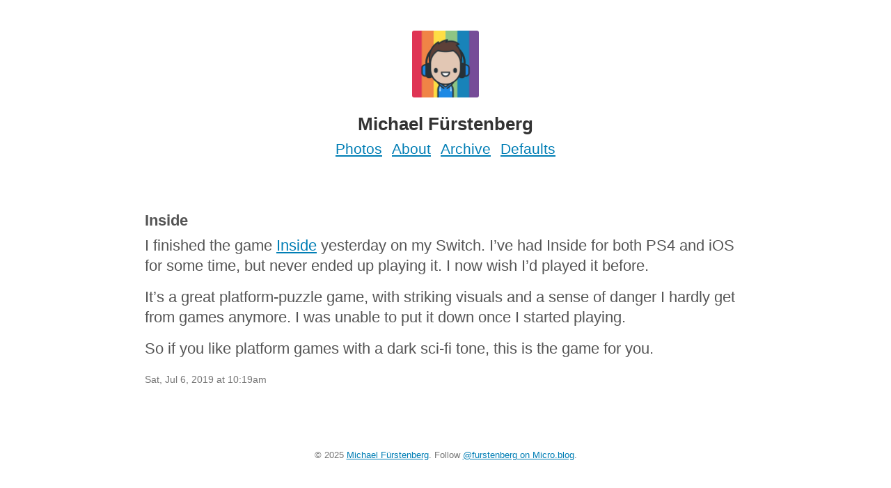

--- FILE ---
content_type: text/html; charset=utf-8
request_url: https://furstenberg.co/2019/07/06/inside.html
body_size: 2213
content:
<!DOCTYPE html>
<html>
  <head>
  <meta charset="utf-8">
  <meta http-equiv="X-UA-Compatible" content="IE=edge,chrome=1">
  <title>Inside</title>
  <meta name="viewport" content="width=device-width, initial-scale=1.0">

	<link rel="shortcut icon" href="https://micro.blog/furstenberg/favicon.png" type="image/x-icon" />

  
  <link rel="stylesheet" href="/assets/stylesheets/global.css?1737146361" />
  <link rel="stylesheet" href="/custom.css?1737146361" />

    <link rel="me" href="https://micro.blog/furstenberg" />
	
		<link rel="me" href="https://twitter.com/_furstenberg" />
	
	
		<link rel="me" href="https://github.com/furstenberg" />
	
	
    <link rel="me" href="https://social.lol/@furstenberg" />
	<link rel="authorization_endpoint" href="https://micro.blog/indieauth/auth" />
	<link rel="token_endpoint" href="https://micro.blog/indieauth/token" />
	<link rel="micropub" href="https://micro.blog/micropub" />
	<link rel="microsub" href="https://micro.blog/microsub" />
	<link rel="webmention" href="https://micro.blog/webmention" />
	<link rel="subscribe" href="https://micro.blog/users/follow" />
    
	    <link rel="stylesheet" href="/css/bookgoals.css?1739167350" />
    
	    <link rel="stylesheet" href="/css/collections.css?1739167350" />
    
    
    	<script>
	document.addEventListener('DOMContentLoaded', () => {
		const images = document.querySelectorAll('.microblog_collection img');
		let currentImageIndex = 0;
		let isMultiLightbox = false;

		function createLightbox() {
			
			const lightbox = document.createElement('div');
			lightbox.id = 'microblog_lightbox';
			
			const closeBtn = document.createElement('button');
			closeBtn.id = 'microblog_lightbox_close_btn';
			closeBtn.innerHTML = '&times;';
			
			const prevBtn = document.createElement('button');
			prevBtn.id = 'microblog_lightbox_prev_btn';
			prevBtn.className = 'microblog_lightbox_nav';
			prevBtn.innerHTML = '&larr;';
			
			const nextBtn = document.createElement('button');
			nextBtn.id = 'microblog_lightbox_next_btn';
			nextBtn.className = 'microblog_lightbox_nav';
			nextBtn.innerHTML = '&rarr;';
			
			const lightboxImg = document.createElement('img');
			lightboxImg.id = 'microblog_lightbox_img';
			lightboxImg.alt = 'Lightbox Image';
			
			lightbox.appendChild(closeBtn);
			lightbox.appendChild(prevBtn);
			lightbox.appendChild(lightboxImg);
			lightbox.appendChild(nextBtn);
			
			document.body.appendChild(lightbox);
		
			return { lightbox, closeBtn, prevBtn, nextBtn, lightboxImg };
		}
		
		const { 
			lightbox, 
			closeBtn, 
			prevBtn, 
			nextBtn, 
			lightboxImg 
		} = createLightbox();

		function openMultiLightbox(index) {
			isMultiLightbox = true;
			currentImageIndex = index;
			lightboxImg.src = images[index].getAttribute('data-microblog-lightbox');
			lightbox.style.display = 'flex';

			
			prevBtn.style.display = 'block';
			nextBtn.style.display = 'block';
		}
		
		function openSingleLightbox(url) {
			isMultiLightbox = false;
			lightboxImg.src = url;
			lightbox.style.display = 'flex';

			
			prevBtn.style.display = 'none';
			nextBtn.style.display = 'none';
		}

		function closeLightbox() {
			lightbox.style.display = 'none';
		}

		function navigatePrevious() {
			currentImageIndex = (currentImageIndex - 1 + images.length) % images.length;
			lightboxImg.src = images[currentImageIndex].getAttribute('data-microblog-lightbox');
		}

		function navigateNext() {
			currentImageIndex = (currentImageIndex + 1) % images.length;
			lightboxImg.src = images[currentImageIndex].getAttribute('data-microblog-lightbox');
		}

		
		images.forEach((img, index) => {
			img.addEventListener('click', () => openMultiLightbox(index));
		});

		closeBtn.addEventListener('click', closeLightbox);
		prevBtn.addEventListener('click', navigatePrevious);
		nextBtn.addEventListener('click', navigateNext);

		
		document.addEventListener('keydown', (e) => {
			if (lightbox.style.display === 'flex') {
				switch (e.key) {
					case 'ArrowLeft':
						if (isMultiLightbox) {
							navigatePrevious();
						}
						break;
					case 'ArrowRight':
						if (isMultiLightbox) {
							navigateNext();
						}
						break;
					case 'Escape':
						closeLightbox();
						break;
				}
			}
		});

		
		lightbox.addEventListener('click', (e) => {
			if (e.target === lightbox) {
				closeLightbox();
			}
		});
		
		
		const single_images = document.querySelectorAll(".e-content img, .p-summary img");
		single_images.forEach(function(image) {
			
			if (image.closest(".microblog_collection")) {
				return;
			}
		
			
			if (!image.closest("a")) {
				
				const hasClickHandler = image.onclick || image.hasAttribute("onclick");
				const hasTouchHandler = image.ontouchstart || image.hasAttribute("ontouchstart");
		
				
				if (!hasClickHandler && !hasTouchHandler) {
					image.addEventListener("click", function() {
						openSingleLightbox(image.src);
					});
				}
			}
		});
	});
</script>

    
</head>


  <body class="single">

    <header class="header" role="banner">
  <figure class="avatar">
    <a href="/"><img src="https://micro.blog/furstenberg/avatar.jpg" alt="Michael Fürstenberg" width="96" height="96"></a>
  </figure>
  <h1 class="site__name">Michael Fürstenberg</h1>

	
		
			<a class="site__page" href="/photos/">Photos</a>
		
	
		
			<a class="site__page" href="/about/">About</a>
		
	
		
			<a class="site__page" href="/archive/">Archive</a>
		
	
		
			<a class="site__page" href="/defaults/">Defaults</a>
		
	

</header>


    <main class="main__content" role="main">
      
<article class="post--single h-entry">
  
    <h1 class="p-name">Inside</h1>
  
  <div class="e-content">
  <p>I finished the game <a href="http://www.nintendolife.com/reviews/switch-eshop/inside">Inside</a> yesterday on my Switch. I&rsquo;ve had Inside for both PS4 and iOS for some time, but never ended up playing it. I now wish I&rsquo;d played it before.</p>

<p>It&rsquo;s a great platform-puzzle game, with striking visuals and a sense of danger I hardly get from games anymore. I was unable to put it down once I started playing.</p>

<p>So if you like platform games with a dark sci-fi tone, this is the game for you.</p>

  </div>
  <footer class="post__footer">
    <small><time class="dt-published" datetime="2019-07-06 10:19:48 &#43;0100">Sat, Jul 6, 2019 at 10:19am</time></small>
  </footer>
</article>




    </main>

    <footer class="footer footer--single" role="contentinfo">
  <small class="copyright">&copy; 2025 <a href="/">Michael Fürstenberg</a>. Follow <a href="https://micro.blog/furstenberg">@furstenberg on Micro.blog</a>.</small>
</footer>

    
    
		
  <script defer src="https://static.cloudflareinsights.com/beacon.min.js/vcd15cbe7772f49c399c6a5babf22c1241717689176015" integrity="sha512-ZpsOmlRQV6y907TI0dKBHq9Md29nnaEIPlkf84rnaERnq6zvWvPUqr2ft8M1aS28oN72PdrCzSjY4U6VaAw1EQ==" data-cf-beacon='{"version":"2024.11.0","token":"10a5d6b98a574e51a67cf6e8f394bd46","r":1,"server_timing":{"name":{"cfCacheStatus":true,"cfEdge":true,"cfExtPri":true,"cfL4":true,"cfOrigin":true,"cfSpeedBrain":true},"location_startswith":null}}' crossorigin="anonymous"></script>
</body>
</html>


--- FILE ---
content_type: text/css; charset=utf-8
request_url: https://furstenberg.co/custom.css?1737146361
body_size: -375
content:
a {
  color: #007EB5;
}

.post__footer, .copyright  {
	color: #767676;
}
